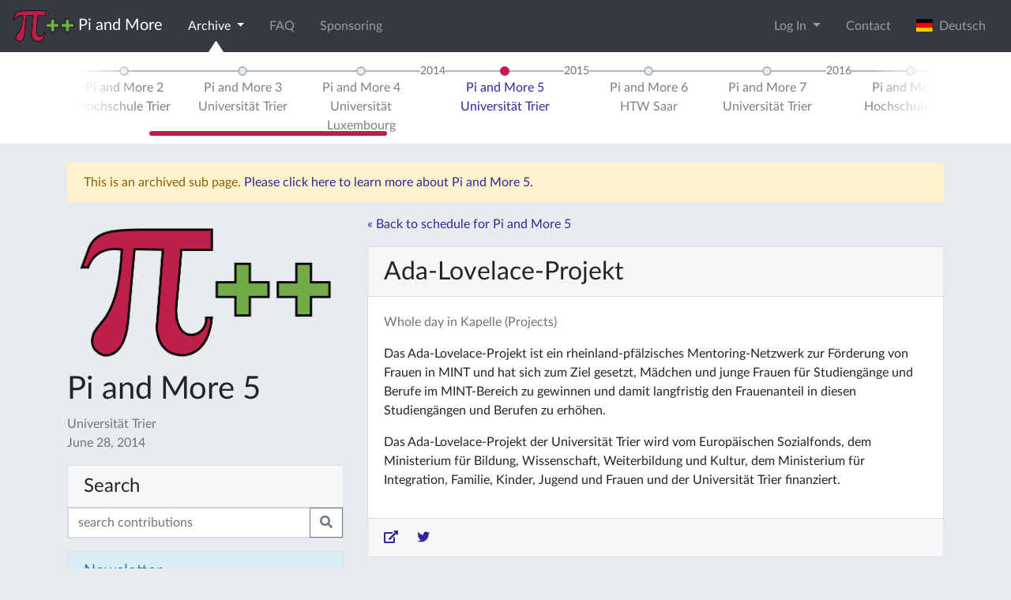

--- FILE ---
content_type: text/html; charset=utf-8
request_url: https://www.piandmore.de/en/conference/pam5/schedule/event/2656
body_size: 5840
content:





<!DOCTYPE html>
<html lang="en">
    <head>
        <meta http-equiv="Content-Type" content="text/html; charset=UTF-8" />
        <meta name="theme-color" content="#bd1f48">
        <link rel="icon" sizes="192x192" href="/static/images/website-logo.png">
        
        <meta name="viewport" content="width=device-width, initial-scale=1.0">

	<!-- Meta Data -->
	<meta name="description" content="Der erste und größte deutsche Raspberry Jam! Bei Pi and More treffen sich Einsteiger und Experten in lockerer Atmosphäre zu Vorträgen, Workshops und Projekten rund um den Raspberry Pi und andere kleine Computer. " />
	<meta name="keywords" content="raspberry pi treffen, trier, rheinland-pfalz, raspberry jam deutschland, embedded systems, internet of things, banana pi, arduino, beaglebone" />

	<!-- Other Languages -->
	
	
	<link rel="alternate" href="/de/conference/pam5/schedule/event/2656" hreflang="de" />
	
	
	
	

	<!-- Open Graph Meta Data -->
	<meta property="og:site_name" content="Pi and More">
	<meta property="og:title" content="Pi and More">
	<meta property="og:image" content="/static/images/piandmore.png">
	<meta property="og:url" content="https://piandmore.de/en/conference/pam5/schedule/event/2656">
	<meta property="og:type" content="website" />
	
        <!-- jQuery and js -->
	<script src="/static/jquery/jquery-3.3.1.min.js" integrity="sha256-FgpCb/KJQlLNfOu91ta32o/NMZxltwRo8QtmkMRdAu8=" crossorigin="anonymous"></script>
        <script src="/static/jquery.countdown.min.js"></script>
	<link rel="stylesheet" href="/static/CACHE/css/90c131377961.css" type="text/css" />
	<script type="text/javascript" src="/static/CACHE/js/a837c607fb55.js"></script>
	
        <!-- Bootstrap -->
	<link rel="stylesheet" href="/static/CACHE/css/5d401611bd6d.css" type="text/css" />
	<script type="text/javascript" src="/static/CACHE/js/9bc055db2eaa.js"></script>
        
        <!-- Fontawesome -->
        <link rel="stylesheet" href="/static/fontawesome/css/all.css">

        <!-- Font: Lato -->
        <link href="/static/Lato2OFLWeb/Lato/latofonts.css" rel='stylesheet' type='text/css' crossorigin="anonymous">

	

	<script type="text/javascript" src="/static/CACHE/js/1d8335382866.js"></script>
	
        
<script type="text/javascript" src="/static/CACHE/js/d5239d87f8c3.js"></script>
<link rel="stylesheet" href="/static/CACHE/css/df254ecc1102.css" type="text/css" />

	
        <title>Pi and More</title>
    </head>
    
    <body>
        
        
        <!-- Piwik JS -->
        <script type="text/javascript">
         var _paq = _paq || [];
         _paq.push(["setCookieDomain", "*.piandmore.de"]);
         _paq.push(['trackPageView']);
         _paq.push(['enableLinkTracking']);
         (function() {
             var u="//piwik.gtrs.de/";
             _paq.push(['setTrackerUrl', u+'piwik.php']);
             _paq.push(['setSiteId', 6]);
             var d=document, g=d.createElement('script'), s=d.getElementsByTagName('script')[0];
             g.type='text/javascript'; g.async=true; g.defer=true; g.src=u+'piwik.js'; s.parentNode.insertBefore(g,s);
         })();
        </script>
        <!-- End Piwik -->
        

        







<nav id="topnav" class="navbar navbar-dark bg-dark navbar-expand-md has-subnav" role="navigation">
    <a class="navbar-brand" href="/en/"><img src="/static/images/piandmore.png" alt="Pi and More" style="height: 40px" > <span class="navbar-brand-text">Pi and More</span></a>
    
    <button class="navbar-toggler" type="button" data-toggle="collapse" data-target="#navbarSupportedContent" aria-controls="navbarSupportedContent" aria-expanded="false" aria-label="Toggle navigation">
        <span class="navbar-toggler-icon"></span>
    </button>

    <div class="collapse navbar-collapse" id="navbarSupportedContent">
        <ul class="navbar-nav mr-auto"> 
	    
	    
	    

	    <li class="nav-item dropdown  active">
              <a class="nav-link dropdown-toggle" data-toggle="dropdown" href="#" role="button" aria-haspopup="true" aria-expanded="false">
                Archive <span class="caret"></span>
              </a>
              <ul class="dropdown-menu">
                <li>
                  <a class="dropdown-item active" href="/en/archive/">Events</a>
                </li>
                <li>
                  <a class="dropdown-item " href="/en/people/">People</a>
                </li>
                <li>
                  <a class="dropdown-item " href="/en/contributions/">Contributions</a>
                </li>
              </ul>
	    </li>
	    
	    <li class="nav-item ">
	        <a class="nav-link" href="/en/faq/">FAQ</a>
	    </li>
	    
	    <li class="nav-item ">
	        <a class="nav-link" href="/en/sponsoring/">Sponsoring</a>
	    </li>
	    
	</ul>
	<ul class="navbar-nav ml-auto">
	    
	    <li class="nav-item dropdown">
		<a class="nav-link dropdown-toggle" href="#" role="button" data-toggle="dropdown" aria-haspopup="true" aria-expanded="false">
		    Log In
		</a>
		<div class="dropdown-menu dropdown-menu-right dropdown-login-form">
                    
		    
		    <form class="px-4 py-3" action="/en/accounts/login/" method="post">
			<input type='hidden' name='csrfmiddlewaretoken' value='GxbpCZT9LpMXh5r21PZpHDg3NGWf71DtEAUy98gWwWRo5EVPyo69vEQlgjtfrLFJ' />
			<input type="hidden" name="next" value="/en/conference/pam5/schedule/event/2656" />
			<div class="form-group"><label for="id_username">Email address</label><input type="text" name="username" autofocus maxlength="254" class="form-control" placeholder="Email address" title="" required id="id_username" /></div>
<div class="form-group"><label for="id_password">Password</label><input type="password" name="password" class="form-control" placeholder="Password" title="" required id="id_password" /></div>
			<button type="submit" class="btn btn-primary">login</button>
		    </form>
		    <div class="dropdown-divider"></div>
                    <a class="dropdown-item" href="#">TODO Register as a visitor</a>
		    <div class="dropdown-divider"></div>
                    <a class="dropdown-item" href="/en/accounts/register/?next=/en/conference/pam5/schedule/event/2656">Register as a contributor or volunteer</a>
		    <div class="dropdown-divider"></div>
		    <a class="dropdown-item" href="/en/accounts/reset-password/?next=/en/conference/pam5/schedule/event/2656">Forgot password?</a>
		</div>
	    </li>
	    
	    
	    <li class="nav-item">
		<a class="nav-link" href="/en/contact/" data-toggle="modal" data-target="#contact">Contact</a>
	    </li>
	    
	    
	    
	    <li class="nav-item">

		<form class="form-inline" method="post" action="/lang/">
		    <input type='hidden' name='csrfmiddlewaretoken' value='GxbpCZT9LpMXh5r21PZpHDg3NGWf71DtEAUy98gWwWRo5EVPyo69vEQlgjtfrLFJ' />
		    <input type="hidden" name="language" value="de" />
		    <input type="hidden" name="next" value="/de/conference/pam5/schedule/event/2656" />
		    <button type="submit" class="btn btn-link nav-link" style="border:0;">
			
		        <img style="margin-top:-3px;" src="/static//images/de.svg" alt="" height="16">&nbsp;&nbsp;Deutsch
		    </button>
		</form>
	    </li>
	    
	    
	    
	    
	</ul>
    </div>
</nav>


<nav id="subnav" class="navbar navbar-light bg-white navbar-expand-md mb-4" role="navigation">
    <div class="container">
	<div class="col-md-12">
            

<div id="archive-timeline-wrapper" class="timeline-wrapper">
<ol class="timeline timeline-nojs">
    <li class="timeline-element timeline-end"></li>
    
    
    <li class="timeline-element timeline-divider"><div>2012</div></li>
    
    <li class="timeline-element timeline-content"><a href="/en/conference/pam1/" class="timeline-link "><div>Pi and More 1<br>Universität Trier</div></a></li>
    
    
    <li class="timeline-element timeline-divider"><div>2013</div></li>
    
    <li class="timeline-element timeline-content"><a href="/en/conference/pam2/" class="timeline-link "><div>Pi and More 2<br>Hochschule Trier</div></a></li>
    
    
    <li class="timeline-element timeline-content"><a href="/en/conference/pam3/" class="timeline-link "><div>Pi and More 3<br>Universität Trier</div></a></li>
    
    
    <li class="timeline-element timeline-content"><a href="/en/conference/pam4/" class="timeline-link "><div>Pi and More 4<br>Universität Luxembourg</div></a></li>
    
    
    <li class="timeline-element timeline-divider"><div>2014</div></li>
    
    <li class="timeline-element timeline-content"><a href="/en/conference/pam5/" class="timeline-link selected"><div>Pi and More 5<br>Universität Trier</div></a></li>
    
    
    <li class="timeline-element timeline-divider"><div>2015</div></li>
    
    <li class="timeline-element timeline-content"><a href="/en/conference/pam6/" class="timeline-link "><div>Pi and More 6<br>HTW Saar</div></a></li>
    
    
    <li class="timeline-element timeline-content"><a href="/en/conference/pam7/" class="timeline-link "><div>Pi and More 7<br>Universität Trier</div></a></li>
    
    
    <li class="timeline-element timeline-divider"><div>2016</div></li>
    
    <li class="timeline-element timeline-content"><a href="/en/conference/pam8/" class="timeline-link "><div>Pi and More 8<br>Hochschule Trier</div></a></li>
    
    
    <li class="timeline-element timeline-content"><a href="/en/conference/pam9/" class="timeline-link "><div>Pi and More 9<br>Universität Trier</div></a></li>
    
    
    <li class="timeline-element timeline-divider"><div>2017</div></li>
    
    <li class="timeline-element timeline-content"><a href="/en/conference/pam9-5/" class="timeline-link "><div>Pi and More 9½<br>Hochschule Niederrhein</div></a></li>
    
    
    <li class="timeline-element timeline-content"><a href="/en/conference/pam10/" class="timeline-link "><div>Pi and More 10<br>Universität Trier</div></a></li>
    
    
    <li class="timeline-element timeline-divider"><div>2018</div></li>
    
    <li class="timeline-element timeline-content"><a href="/en/conference/pam10-5/" class="timeline-link "><div>Pi and More 10½<br>Universität Stuttgart</div></a></li>
    
    
    <li class="timeline-element timeline-content"><a href="/en/conference/pam11/" class="timeline-link "><div>Pi and More 11<br>Universität Trier</div></a></li>
    
    
    <li class="timeline-element timeline-divider"><div>2019</div></li>
    
    <li class="timeline-element timeline-content"><a href="/en/conference/pam11-5/" class="timeline-link "><div>Pi and More 11½<br>Hochschule Niederrhein</div></a></li>
    
    
    <li class="timeline-element timeline-content"><a href="/en/conference/par19/" class="timeline-link "><div>Pi and Radio 2019<br>UKW-Tagung Weinheim</div></a></li>
    
    
    <li class="timeline-element timeline-content"><a href="/en/conference/pam12/" class="timeline-link "><div>Pi and More 12<br>Universität Trier</div></a></li>
    
    
    <li class="timeline-element timeline-divider"><div>2020</div></li>
    
    <li class="timeline-element timeline-content"><a href="/en/conference/pam12-5/" class="timeline-link "><div>Pi and More 12½<br>Universität Stuttgart</div></a></li>
    
    
    <li class="timeline-element timeline-divider"><div>2021</div></li>
    
    <li class="timeline-element timeline-content"><a href="/en/conference/pam12-25/" class="timeline-link "><div>Pi and More 12¼<br>Online</div></a></li>
    
    
    <li class="timeline-element timeline-content"><a href="/en/conference/pi-and-radio-2021/" class="timeline-link "><div>Pi and Radio 2021<br>Online</div></a></li>
    
    
    <li class="timeline-element timeline-divider"><div>2022</div></li>
    
    <li class="timeline-element timeline-content"><a href="/en/conference/par22/" class="timeline-link "><div>Pi and Radio 2022<br>UKW-Tagung Weinheim</div></a></li>
    
    
    <li class="timeline-element timeline-divider"><div>2023</div></li>
    
    <li class="timeline-element timeline-content"><a href="/en/conference/pam13/" class="timeline-link "><div>Pi and More 13<br>Hochschule Trier</div></a></li>
    
    
    <li class="timeline-element timeline-content"><a href="/en/conference/par23/" class="timeline-link "><div>Pi and Radio 2023<br>UKW-Tagung Weinheim</div></a></li>
    
    <li class="timeline-element timeline-end"></li>
</ol>
</div>

<script>
 $(document).ready(function() {
     
     var archiveTimelineScroll = new IScroll('#archive-timeline-wrapper', {
	 scrollbars: 'custom',
	 scrollX: true,
	 scrollY: false,
         mouseWheel: true,
	 click: true,
	 interactiveScrollbars: true,
	 disablePointer: true,
	 disableTouch: false,
	 disableMouse: false,
     });
     archiveTimelineScroll.scrollToElement('.selected', 100, true);

     // do we need this?
     document.addEventListener('touchmove', function (e) { e.preventDefault(); }, false);

 });
 
</script>
<noscript>
    <style>
     .timeline {
	 overflow-x: scroll;
	 position: relative !important;
	 }
    </style>
</noscript>

	</div>
    </div>
</nav>


<div id="contact" class="modal fade" tabindex="-1" role="dialog" aria-hidden="true" >
    <div class="modal-dialog" role="document">
        <div class="modal-content">
            <div class="modal-header">
                <h5 class="modal-title" id="contactDialogLabel">Contact</h5>
                <button type="button" class="close" data-dismiss="modal" aria-label="Close">
                    <span aria-hidden="true">&times;</span>
                </button>
            </div>
            <div class="modal-body">
		
<p>To contact us, write an email to <a href="mailto:kontakt@cmd-ev.de">kontakt@cmd-ev.de</a> or use the contact form below. You can also contact us on twitter: <a href="https://twitter.com/PiAndMore">@PiAndMore</a></p>

<form method="post" id="contact-form">
    <input type='hidden' name='csrfmiddlewaretoken' value='GxbpCZT9LpMXh5r21PZpHDg3NGWf71DtEAUy98gWwWRo5EVPyo69vEQlgjtfrLFJ' />
    <div class="form-group"><label for="id_name">Your name</label><input type="text" name="name" maxlength="100" class="form-control" placeholder="Your name" title="" required id="id_name" /></div>
<div class="form-group"><label for="id_email">Your e-mail address</label><input type="email" name="email" class="form-control" placeholder="Your e-mail address" title="" required id="id_email" /></div>
<div class="form-group"><label for="id_message">Your message</label><textarea name="message" cols="40" rows="10" class="form-control" placeholder="Your message" title="" required id="id_message">
</textarea></div>
<input type="hidden" name="url" value="https://www.piandmore.de/en/conference/pam5/schedule/event/2656" id="id_url" />
<input type="hidden" name="conference_id" value="pam5" id="id_conference_id" />
    
</form>

                
            </div>
            <div class="modal-footer">
                <a href="/en/imprint/">Imprint</a> <button id="contact-submit" type="button" class="btn btn-primary">Submit</button>
                <script>
                 $('#contact-submit').on('click', function() {
                     var data = $('#contact-form').serialize();
                     $.post("/en/contact/", data).done(function() {
                         alert('Thanks, we will get back to you as soon as possible!');
                         $('#contact-form textarea').val('');
                         $('#contact').modal('hide');
                     }).fail(function(e) {
                         if (e.status == 400) {
                             alert('Please fill all form fields.');
                         } else {
                             alert('Error, cannot send message. Please send an email to kontakt@piandmore.de.');
                         };
                     });
                 });
                </script>
            </div>
        </div>
    </div>

</div>



<div class="container">
    <div class="alert alert-warning col-md-12">
	This is an archived sub page. <a href="/en/conference/pam5/">Please click here to learn more about Pi and More 5.</a>
    </div>
</div>






        
	



<div class="container">
    <div class="row">
	<aside class="col-md-4">
            <div class="container" >
                <img src="/static/images/piandmore.png" alt="Pi and More" style="width: 100%;" class="my-3" >
            </div>
	    
            


<h1>Pi and More 5
    
</h1>
<div class="text-muted mb-3">
    Universität Trier
    <br>
    June 28, 2014
    
</div>



<article class="card mb-3">
    <h4 class="card-header">Search</h4>
    <form method="get" action="/en/contributions/">
        <div class="input-group">
            <input name="search" type="text" class="form-control" placeholder="search contributions" value="">
            <div class="input-group-append">
                <button class="btn btn-outline-secondary" type="submit"><i class="fas fa-search"></i></button>
            </div>
        </div>
    </form>
</article>


	    
            



             
<div class="card mb-3">
    <h5 class="card-header bg-info-light text-info">Newsletter</h5>
    <div class="card-body">

	<p>Just updates about Pi and More, no spam!</p>
	
	

	<form id="newsletter_form" method="post" name="subscribe" action="#">
	    <noscript>
		<p id="newsletter_enable_js_text">To subscribe, please enable JavaScript or send a mail to kontakt@cmd-ev.de.</p>
	    </noscript>
	    
	    <div id="newsletter_form_email" class="input-group">
		<div class="input-group-prepend"><div class="input-group-text">@</div></div>
		<input type="email" class="form-control" name="email" placeholder="email address">
	    </div>
	    <div id="recaptcha" class="d-none g-recaptcha" data-sitekey="6LeIeBYTAAAAAKOAvX3DLHCbylA8hmDqJnkQn-MO" data-size="compact"></div>

	    <input id="newsletter_form_submit" class="btn btn-default" style="margin-top:5px;margin-bottom:15px;width:100%;" type="submit" name="subscribe" value="Subscribe">

	</form>


	<div id="newsletter_form_waiting" class="overlay-item" style="background-color: #ccc;display:none;">
	</div>

	<div id="newsletter_form_success" class="overlay-item bg-success" style="display:none;">
	    <div style="text-align:center; position:absolute; top:50%; left:50%; transform:translate(-50%,-50%);">
		<span class="fas fa-4x fa-check-circle"></span>
		<br>
		Please check your inbox!
	    </div>
	</div>

	<div id="newsletter_form_error" class="overlay-item bg-danger" style="display:none;">
	    <div style="text-align:center; position:absolute; top:50%; left:50%; transform:translate(-50%,-50%);">
		<span class="fas fa-4x fa-exclamation-triangle"></span>
		<br>
		Sorry, an error occurred. Please try again later!
	    </div>
	</div>

	<iframe src="about:blank" name="newsletter_subscribe_iframe" width="300" height="300" style="display:none;">
	</iframe>

	<script src="https://www.google.com/recaptcha/api.js"></script>
	<script>
	 $('#newsletter_form_email :input').keyup(function() {
	     $('#recaptcha').removeClass('d-none');
	 });		


	 $('#newsletter_form').submit(function() {
	     if($('#newsletter_form_email :input').val().indexOf('@') < 0) {
		 return false;
	     }
	     // $('#newsletter_form :input').prop('disabled',true);
	     $('#newsletter_form_waiting').spin();
	     $('#newsletter_form_waiting').fadeIn(500); 
	     $.post("https://lists.cmd-ev.de/newsletter-subscribe.php", $('#newsletter_form').serialize())
	      .done(function() {
		  $('#newsletter_form_waiting').fadeOut(500);
		  $('#newsletter_form_success').fadeIn(500);
	      })
	      .fail(function() {
		  $('#newsletter_form_waiting').fadeOut(500);
		  $('#newsletter_form_error').fadeIn(500);
	      });
	     
	     return false;
	 });


	</script>





	
	<p>All news also on <a href="https://twitter.com/PiAndMore" target="_blank"><span class="fab fa-lg fa-twitter"></span></a> and <a href="https://facebook.com/PiAndMore" target="_blank"><span class="fab fa-lg fa-facebook-f"></span></a>.</p>
	
	




    </div>
</div>

	    
	    
	</aside>
	<div class="col-md-8">
	    
<!-- Main Article -->
<p><a href="/en/conference/pam5/">&laquo; Back to schedule for Pi and More 5</a></p>
<div class="mt-3">
  

<article class="card event" id="event-2656">
    <h2 class="card-header">Ada-Lovelace-Projekt
      
	
    </h2>
    <div class="card-body">
	
	<p class="card-text text-muted">
	    
	    Whole day in Kapelle (Projects)
	    
	</p>
	<div class="card-text">
	    <p>Das Ada-Lovelace-Projekt ist ein rheinland-pfälzisches Mentoring-Netzwerk zur Förderung von Frauen in MINT und hat sich zum Ziel gesetzt, Mädchen und junge Frauen für Studiengänge und Berufe im MINT-Bereich zu gewinnen und damit langfristig den Frauenanteil in diesen Studiengängen und Berufen zu erhöhen.</p>

<p>Das Ada-Lovelace-Projekt der Universität Trier wird vom Europäischen Sozialfonds, dem Ministerium für Bildung, Wissenschaft, Weiterbildung und Kultur, dem Ministerium für Integration, Familie, Kinder, Jugend und Frauen und der Universität Trier finanziert.</p>


	    
            
	    
	    

	</div>
    </div>
    <div class="card-footer">
      <a class="card-link" href="/en/conference/pam5/schedule/event/2656" title="Permanent Link"><i class="fas fa-external-link-alt"></i></a>
      <a class="card-link" href="https://twitter.com/intent/tweet?text=Ada-Lovelace-Projekt&via=piandmore&url=/en/conference/pam5/schedule/event/2656" title="Share on Twitter"><i class="fab fa-twitter"></i></a>
    </div>
</article>


</div>

	</div>
    </div>
</div>


	<nav id="footnav" class="navbar navbar-expand navbar-dark">
	    <ul class="navbar-nav mr-auto">
		
		<li class="nav-item ">
	            <a class="nav-link" href="/en/privacy/">Privacy Policy</a>
		</li>
		
		<li class="nav-item ">
	            <a class="nav-link" href="/en/imprint/">Imprint</a>
		</li>
		
	    </ul>
	    <span class="navbar-text ml-auto">
	            <a class="ml-2" href="/en/news/feed/"><span class="fas fa-lg fa-rss-square"></span></a>
		    <a class="ml-2" href="https://github.com/PiAndMore"><span class="fab fa-lg fa-github"></span></a>
		    <a class="ml-2" href="https://www.youtube.com/user/PiAndMore"><span class="fab fa-lg fa-youtube"></span></a>
		    <a class="ml-2" href="https://twitter.com/PiAndMore"><span class="fab fa-lg fa-twitter-square"></span></a>
		    <a class="ml-2" href="https://facebook.com/PiAndMore"><span class="fab fa-lg fa-facebook-square"></span></a>
	    </span>
	</nav>
        
<script>
 $(document).on('click', '[data-toggle="lightbox"]', function(event) {
     event.preventDefault();
     $(this).ekkoLightbox({
     });
 });
</script>

    <script defer src="https://static.cloudflareinsights.com/beacon.min.js/vcd15cbe7772f49c399c6a5babf22c1241717689176015" integrity="sha512-ZpsOmlRQV6y907TI0dKBHq9Md29nnaEIPlkf84rnaERnq6zvWvPUqr2ft8M1aS28oN72PdrCzSjY4U6VaAw1EQ==" data-cf-beacon='{"version":"2024.11.0","token":"7033f04e1cda4ab2b472239f820425cd","r":1,"server_timing":{"name":{"cfCacheStatus":true,"cfEdge":true,"cfExtPri":true,"cfL4":true,"cfOrigin":true,"cfSpeedBrain":true},"location_startswith":null}}' crossorigin="anonymous"></script>
</body>
</html>


--- FILE ---
content_type: text/html; charset=utf-8
request_url: https://www.google.com/recaptcha/api2/anchor?ar=1&k=6LeIeBYTAAAAAKOAvX3DLHCbylA8hmDqJnkQn-MO&co=aHR0cHM6Ly93d3cucGlhbmRtb3JlLmRlOjQ0Mw..&hl=en&v=PoyoqOPhxBO7pBk68S4YbpHZ&size=compact&anchor-ms=20000&execute-ms=30000&cb=vf4ycpn0e0ui
body_size: 49304
content:
<!DOCTYPE HTML><html dir="ltr" lang="en"><head><meta http-equiv="Content-Type" content="text/html; charset=UTF-8">
<meta http-equiv="X-UA-Compatible" content="IE=edge">
<title>reCAPTCHA</title>
<style type="text/css">
/* cyrillic-ext */
@font-face {
  font-family: 'Roboto';
  font-style: normal;
  font-weight: 400;
  font-stretch: 100%;
  src: url(//fonts.gstatic.com/s/roboto/v48/KFO7CnqEu92Fr1ME7kSn66aGLdTylUAMa3GUBHMdazTgWw.woff2) format('woff2');
  unicode-range: U+0460-052F, U+1C80-1C8A, U+20B4, U+2DE0-2DFF, U+A640-A69F, U+FE2E-FE2F;
}
/* cyrillic */
@font-face {
  font-family: 'Roboto';
  font-style: normal;
  font-weight: 400;
  font-stretch: 100%;
  src: url(//fonts.gstatic.com/s/roboto/v48/KFO7CnqEu92Fr1ME7kSn66aGLdTylUAMa3iUBHMdazTgWw.woff2) format('woff2');
  unicode-range: U+0301, U+0400-045F, U+0490-0491, U+04B0-04B1, U+2116;
}
/* greek-ext */
@font-face {
  font-family: 'Roboto';
  font-style: normal;
  font-weight: 400;
  font-stretch: 100%;
  src: url(//fonts.gstatic.com/s/roboto/v48/KFO7CnqEu92Fr1ME7kSn66aGLdTylUAMa3CUBHMdazTgWw.woff2) format('woff2');
  unicode-range: U+1F00-1FFF;
}
/* greek */
@font-face {
  font-family: 'Roboto';
  font-style: normal;
  font-weight: 400;
  font-stretch: 100%;
  src: url(//fonts.gstatic.com/s/roboto/v48/KFO7CnqEu92Fr1ME7kSn66aGLdTylUAMa3-UBHMdazTgWw.woff2) format('woff2');
  unicode-range: U+0370-0377, U+037A-037F, U+0384-038A, U+038C, U+038E-03A1, U+03A3-03FF;
}
/* math */
@font-face {
  font-family: 'Roboto';
  font-style: normal;
  font-weight: 400;
  font-stretch: 100%;
  src: url(//fonts.gstatic.com/s/roboto/v48/KFO7CnqEu92Fr1ME7kSn66aGLdTylUAMawCUBHMdazTgWw.woff2) format('woff2');
  unicode-range: U+0302-0303, U+0305, U+0307-0308, U+0310, U+0312, U+0315, U+031A, U+0326-0327, U+032C, U+032F-0330, U+0332-0333, U+0338, U+033A, U+0346, U+034D, U+0391-03A1, U+03A3-03A9, U+03B1-03C9, U+03D1, U+03D5-03D6, U+03F0-03F1, U+03F4-03F5, U+2016-2017, U+2034-2038, U+203C, U+2040, U+2043, U+2047, U+2050, U+2057, U+205F, U+2070-2071, U+2074-208E, U+2090-209C, U+20D0-20DC, U+20E1, U+20E5-20EF, U+2100-2112, U+2114-2115, U+2117-2121, U+2123-214F, U+2190, U+2192, U+2194-21AE, U+21B0-21E5, U+21F1-21F2, U+21F4-2211, U+2213-2214, U+2216-22FF, U+2308-230B, U+2310, U+2319, U+231C-2321, U+2336-237A, U+237C, U+2395, U+239B-23B7, U+23D0, U+23DC-23E1, U+2474-2475, U+25AF, U+25B3, U+25B7, U+25BD, U+25C1, U+25CA, U+25CC, U+25FB, U+266D-266F, U+27C0-27FF, U+2900-2AFF, U+2B0E-2B11, U+2B30-2B4C, U+2BFE, U+3030, U+FF5B, U+FF5D, U+1D400-1D7FF, U+1EE00-1EEFF;
}
/* symbols */
@font-face {
  font-family: 'Roboto';
  font-style: normal;
  font-weight: 400;
  font-stretch: 100%;
  src: url(//fonts.gstatic.com/s/roboto/v48/KFO7CnqEu92Fr1ME7kSn66aGLdTylUAMaxKUBHMdazTgWw.woff2) format('woff2');
  unicode-range: U+0001-000C, U+000E-001F, U+007F-009F, U+20DD-20E0, U+20E2-20E4, U+2150-218F, U+2190, U+2192, U+2194-2199, U+21AF, U+21E6-21F0, U+21F3, U+2218-2219, U+2299, U+22C4-22C6, U+2300-243F, U+2440-244A, U+2460-24FF, U+25A0-27BF, U+2800-28FF, U+2921-2922, U+2981, U+29BF, U+29EB, U+2B00-2BFF, U+4DC0-4DFF, U+FFF9-FFFB, U+10140-1018E, U+10190-1019C, U+101A0, U+101D0-101FD, U+102E0-102FB, U+10E60-10E7E, U+1D2C0-1D2D3, U+1D2E0-1D37F, U+1F000-1F0FF, U+1F100-1F1AD, U+1F1E6-1F1FF, U+1F30D-1F30F, U+1F315, U+1F31C, U+1F31E, U+1F320-1F32C, U+1F336, U+1F378, U+1F37D, U+1F382, U+1F393-1F39F, U+1F3A7-1F3A8, U+1F3AC-1F3AF, U+1F3C2, U+1F3C4-1F3C6, U+1F3CA-1F3CE, U+1F3D4-1F3E0, U+1F3ED, U+1F3F1-1F3F3, U+1F3F5-1F3F7, U+1F408, U+1F415, U+1F41F, U+1F426, U+1F43F, U+1F441-1F442, U+1F444, U+1F446-1F449, U+1F44C-1F44E, U+1F453, U+1F46A, U+1F47D, U+1F4A3, U+1F4B0, U+1F4B3, U+1F4B9, U+1F4BB, U+1F4BF, U+1F4C8-1F4CB, U+1F4D6, U+1F4DA, U+1F4DF, U+1F4E3-1F4E6, U+1F4EA-1F4ED, U+1F4F7, U+1F4F9-1F4FB, U+1F4FD-1F4FE, U+1F503, U+1F507-1F50B, U+1F50D, U+1F512-1F513, U+1F53E-1F54A, U+1F54F-1F5FA, U+1F610, U+1F650-1F67F, U+1F687, U+1F68D, U+1F691, U+1F694, U+1F698, U+1F6AD, U+1F6B2, U+1F6B9-1F6BA, U+1F6BC, U+1F6C6-1F6CF, U+1F6D3-1F6D7, U+1F6E0-1F6EA, U+1F6F0-1F6F3, U+1F6F7-1F6FC, U+1F700-1F7FF, U+1F800-1F80B, U+1F810-1F847, U+1F850-1F859, U+1F860-1F887, U+1F890-1F8AD, U+1F8B0-1F8BB, U+1F8C0-1F8C1, U+1F900-1F90B, U+1F93B, U+1F946, U+1F984, U+1F996, U+1F9E9, U+1FA00-1FA6F, U+1FA70-1FA7C, U+1FA80-1FA89, U+1FA8F-1FAC6, U+1FACE-1FADC, U+1FADF-1FAE9, U+1FAF0-1FAF8, U+1FB00-1FBFF;
}
/* vietnamese */
@font-face {
  font-family: 'Roboto';
  font-style: normal;
  font-weight: 400;
  font-stretch: 100%;
  src: url(//fonts.gstatic.com/s/roboto/v48/KFO7CnqEu92Fr1ME7kSn66aGLdTylUAMa3OUBHMdazTgWw.woff2) format('woff2');
  unicode-range: U+0102-0103, U+0110-0111, U+0128-0129, U+0168-0169, U+01A0-01A1, U+01AF-01B0, U+0300-0301, U+0303-0304, U+0308-0309, U+0323, U+0329, U+1EA0-1EF9, U+20AB;
}
/* latin-ext */
@font-face {
  font-family: 'Roboto';
  font-style: normal;
  font-weight: 400;
  font-stretch: 100%;
  src: url(//fonts.gstatic.com/s/roboto/v48/KFO7CnqEu92Fr1ME7kSn66aGLdTylUAMa3KUBHMdazTgWw.woff2) format('woff2');
  unicode-range: U+0100-02BA, U+02BD-02C5, U+02C7-02CC, U+02CE-02D7, U+02DD-02FF, U+0304, U+0308, U+0329, U+1D00-1DBF, U+1E00-1E9F, U+1EF2-1EFF, U+2020, U+20A0-20AB, U+20AD-20C0, U+2113, U+2C60-2C7F, U+A720-A7FF;
}
/* latin */
@font-face {
  font-family: 'Roboto';
  font-style: normal;
  font-weight: 400;
  font-stretch: 100%;
  src: url(//fonts.gstatic.com/s/roboto/v48/KFO7CnqEu92Fr1ME7kSn66aGLdTylUAMa3yUBHMdazQ.woff2) format('woff2');
  unicode-range: U+0000-00FF, U+0131, U+0152-0153, U+02BB-02BC, U+02C6, U+02DA, U+02DC, U+0304, U+0308, U+0329, U+2000-206F, U+20AC, U+2122, U+2191, U+2193, U+2212, U+2215, U+FEFF, U+FFFD;
}
/* cyrillic-ext */
@font-face {
  font-family: 'Roboto';
  font-style: normal;
  font-weight: 500;
  font-stretch: 100%;
  src: url(//fonts.gstatic.com/s/roboto/v48/KFO7CnqEu92Fr1ME7kSn66aGLdTylUAMa3GUBHMdazTgWw.woff2) format('woff2');
  unicode-range: U+0460-052F, U+1C80-1C8A, U+20B4, U+2DE0-2DFF, U+A640-A69F, U+FE2E-FE2F;
}
/* cyrillic */
@font-face {
  font-family: 'Roboto';
  font-style: normal;
  font-weight: 500;
  font-stretch: 100%;
  src: url(//fonts.gstatic.com/s/roboto/v48/KFO7CnqEu92Fr1ME7kSn66aGLdTylUAMa3iUBHMdazTgWw.woff2) format('woff2');
  unicode-range: U+0301, U+0400-045F, U+0490-0491, U+04B0-04B1, U+2116;
}
/* greek-ext */
@font-face {
  font-family: 'Roboto';
  font-style: normal;
  font-weight: 500;
  font-stretch: 100%;
  src: url(//fonts.gstatic.com/s/roboto/v48/KFO7CnqEu92Fr1ME7kSn66aGLdTylUAMa3CUBHMdazTgWw.woff2) format('woff2');
  unicode-range: U+1F00-1FFF;
}
/* greek */
@font-face {
  font-family: 'Roboto';
  font-style: normal;
  font-weight: 500;
  font-stretch: 100%;
  src: url(//fonts.gstatic.com/s/roboto/v48/KFO7CnqEu92Fr1ME7kSn66aGLdTylUAMa3-UBHMdazTgWw.woff2) format('woff2');
  unicode-range: U+0370-0377, U+037A-037F, U+0384-038A, U+038C, U+038E-03A1, U+03A3-03FF;
}
/* math */
@font-face {
  font-family: 'Roboto';
  font-style: normal;
  font-weight: 500;
  font-stretch: 100%;
  src: url(//fonts.gstatic.com/s/roboto/v48/KFO7CnqEu92Fr1ME7kSn66aGLdTylUAMawCUBHMdazTgWw.woff2) format('woff2');
  unicode-range: U+0302-0303, U+0305, U+0307-0308, U+0310, U+0312, U+0315, U+031A, U+0326-0327, U+032C, U+032F-0330, U+0332-0333, U+0338, U+033A, U+0346, U+034D, U+0391-03A1, U+03A3-03A9, U+03B1-03C9, U+03D1, U+03D5-03D6, U+03F0-03F1, U+03F4-03F5, U+2016-2017, U+2034-2038, U+203C, U+2040, U+2043, U+2047, U+2050, U+2057, U+205F, U+2070-2071, U+2074-208E, U+2090-209C, U+20D0-20DC, U+20E1, U+20E5-20EF, U+2100-2112, U+2114-2115, U+2117-2121, U+2123-214F, U+2190, U+2192, U+2194-21AE, U+21B0-21E5, U+21F1-21F2, U+21F4-2211, U+2213-2214, U+2216-22FF, U+2308-230B, U+2310, U+2319, U+231C-2321, U+2336-237A, U+237C, U+2395, U+239B-23B7, U+23D0, U+23DC-23E1, U+2474-2475, U+25AF, U+25B3, U+25B7, U+25BD, U+25C1, U+25CA, U+25CC, U+25FB, U+266D-266F, U+27C0-27FF, U+2900-2AFF, U+2B0E-2B11, U+2B30-2B4C, U+2BFE, U+3030, U+FF5B, U+FF5D, U+1D400-1D7FF, U+1EE00-1EEFF;
}
/* symbols */
@font-face {
  font-family: 'Roboto';
  font-style: normal;
  font-weight: 500;
  font-stretch: 100%;
  src: url(//fonts.gstatic.com/s/roboto/v48/KFO7CnqEu92Fr1ME7kSn66aGLdTylUAMaxKUBHMdazTgWw.woff2) format('woff2');
  unicode-range: U+0001-000C, U+000E-001F, U+007F-009F, U+20DD-20E0, U+20E2-20E4, U+2150-218F, U+2190, U+2192, U+2194-2199, U+21AF, U+21E6-21F0, U+21F3, U+2218-2219, U+2299, U+22C4-22C6, U+2300-243F, U+2440-244A, U+2460-24FF, U+25A0-27BF, U+2800-28FF, U+2921-2922, U+2981, U+29BF, U+29EB, U+2B00-2BFF, U+4DC0-4DFF, U+FFF9-FFFB, U+10140-1018E, U+10190-1019C, U+101A0, U+101D0-101FD, U+102E0-102FB, U+10E60-10E7E, U+1D2C0-1D2D3, U+1D2E0-1D37F, U+1F000-1F0FF, U+1F100-1F1AD, U+1F1E6-1F1FF, U+1F30D-1F30F, U+1F315, U+1F31C, U+1F31E, U+1F320-1F32C, U+1F336, U+1F378, U+1F37D, U+1F382, U+1F393-1F39F, U+1F3A7-1F3A8, U+1F3AC-1F3AF, U+1F3C2, U+1F3C4-1F3C6, U+1F3CA-1F3CE, U+1F3D4-1F3E0, U+1F3ED, U+1F3F1-1F3F3, U+1F3F5-1F3F7, U+1F408, U+1F415, U+1F41F, U+1F426, U+1F43F, U+1F441-1F442, U+1F444, U+1F446-1F449, U+1F44C-1F44E, U+1F453, U+1F46A, U+1F47D, U+1F4A3, U+1F4B0, U+1F4B3, U+1F4B9, U+1F4BB, U+1F4BF, U+1F4C8-1F4CB, U+1F4D6, U+1F4DA, U+1F4DF, U+1F4E3-1F4E6, U+1F4EA-1F4ED, U+1F4F7, U+1F4F9-1F4FB, U+1F4FD-1F4FE, U+1F503, U+1F507-1F50B, U+1F50D, U+1F512-1F513, U+1F53E-1F54A, U+1F54F-1F5FA, U+1F610, U+1F650-1F67F, U+1F687, U+1F68D, U+1F691, U+1F694, U+1F698, U+1F6AD, U+1F6B2, U+1F6B9-1F6BA, U+1F6BC, U+1F6C6-1F6CF, U+1F6D3-1F6D7, U+1F6E0-1F6EA, U+1F6F0-1F6F3, U+1F6F7-1F6FC, U+1F700-1F7FF, U+1F800-1F80B, U+1F810-1F847, U+1F850-1F859, U+1F860-1F887, U+1F890-1F8AD, U+1F8B0-1F8BB, U+1F8C0-1F8C1, U+1F900-1F90B, U+1F93B, U+1F946, U+1F984, U+1F996, U+1F9E9, U+1FA00-1FA6F, U+1FA70-1FA7C, U+1FA80-1FA89, U+1FA8F-1FAC6, U+1FACE-1FADC, U+1FADF-1FAE9, U+1FAF0-1FAF8, U+1FB00-1FBFF;
}
/* vietnamese */
@font-face {
  font-family: 'Roboto';
  font-style: normal;
  font-weight: 500;
  font-stretch: 100%;
  src: url(//fonts.gstatic.com/s/roboto/v48/KFO7CnqEu92Fr1ME7kSn66aGLdTylUAMa3OUBHMdazTgWw.woff2) format('woff2');
  unicode-range: U+0102-0103, U+0110-0111, U+0128-0129, U+0168-0169, U+01A0-01A1, U+01AF-01B0, U+0300-0301, U+0303-0304, U+0308-0309, U+0323, U+0329, U+1EA0-1EF9, U+20AB;
}
/* latin-ext */
@font-face {
  font-family: 'Roboto';
  font-style: normal;
  font-weight: 500;
  font-stretch: 100%;
  src: url(//fonts.gstatic.com/s/roboto/v48/KFO7CnqEu92Fr1ME7kSn66aGLdTylUAMa3KUBHMdazTgWw.woff2) format('woff2');
  unicode-range: U+0100-02BA, U+02BD-02C5, U+02C7-02CC, U+02CE-02D7, U+02DD-02FF, U+0304, U+0308, U+0329, U+1D00-1DBF, U+1E00-1E9F, U+1EF2-1EFF, U+2020, U+20A0-20AB, U+20AD-20C0, U+2113, U+2C60-2C7F, U+A720-A7FF;
}
/* latin */
@font-face {
  font-family: 'Roboto';
  font-style: normal;
  font-weight: 500;
  font-stretch: 100%;
  src: url(//fonts.gstatic.com/s/roboto/v48/KFO7CnqEu92Fr1ME7kSn66aGLdTylUAMa3yUBHMdazQ.woff2) format('woff2');
  unicode-range: U+0000-00FF, U+0131, U+0152-0153, U+02BB-02BC, U+02C6, U+02DA, U+02DC, U+0304, U+0308, U+0329, U+2000-206F, U+20AC, U+2122, U+2191, U+2193, U+2212, U+2215, U+FEFF, U+FFFD;
}
/* cyrillic-ext */
@font-face {
  font-family: 'Roboto';
  font-style: normal;
  font-weight: 900;
  font-stretch: 100%;
  src: url(//fonts.gstatic.com/s/roboto/v48/KFO7CnqEu92Fr1ME7kSn66aGLdTylUAMa3GUBHMdazTgWw.woff2) format('woff2');
  unicode-range: U+0460-052F, U+1C80-1C8A, U+20B4, U+2DE0-2DFF, U+A640-A69F, U+FE2E-FE2F;
}
/* cyrillic */
@font-face {
  font-family: 'Roboto';
  font-style: normal;
  font-weight: 900;
  font-stretch: 100%;
  src: url(//fonts.gstatic.com/s/roboto/v48/KFO7CnqEu92Fr1ME7kSn66aGLdTylUAMa3iUBHMdazTgWw.woff2) format('woff2');
  unicode-range: U+0301, U+0400-045F, U+0490-0491, U+04B0-04B1, U+2116;
}
/* greek-ext */
@font-face {
  font-family: 'Roboto';
  font-style: normal;
  font-weight: 900;
  font-stretch: 100%;
  src: url(//fonts.gstatic.com/s/roboto/v48/KFO7CnqEu92Fr1ME7kSn66aGLdTylUAMa3CUBHMdazTgWw.woff2) format('woff2');
  unicode-range: U+1F00-1FFF;
}
/* greek */
@font-face {
  font-family: 'Roboto';
  font-style: normal;
  font-weight: 900;
  font-stretch: 100%;
  src: url(//fonts.gstatic.com/s/roboto/v48/KFO7CnqEu92Fr1ME7kSn66aGLdTylUAMa3-UBHMdazTgWw.woff2) format('woff2');
  unicode-range: U+0370-0377, U+037A-037F, U+0384-038A, U+038C, U+038E-03A1, U+03A3-03FF;
}
/* math */
@font-face {
  font-family: 'Roboto';
  font-style: normal;
  font-weight: 900;
  font-stretch: 100%;
  src: url(//fonts.gstatic.com/s/roboto/v48/KFO7CnqEu92Fr1ME7kSn66aGLdTylUAMawCUBHMdazTgWw.woff2) format('woff2');
  unicode-range: U+0302-0303, U+0305, U+0307-0308, U+0310, U+0312, U+0315, U+031A, U+0326-0327, U+032C, U+032F-0330, U+0332-0333, U+0338, U+033A, U+0346, U+034D, U+0391-03A1, U+03A3-03A9, U+03B1-03C9, U+03D1, U+03D5-03D6, U+03F0-03F1, U+03F4-03F5, U+2016-2017, U+2034-2038, U+203C, U+2040, U+2043, U+2047, U+2050, U+2057, U+205F, U+2070-2071, U+2074-208E, U+2090-209C, U+20D0-20DC, U+20E1, U+20E5-20EF, U+2100-2112, U+2114-2115, U+2117-2121, U+2123-214F, U+2190, U+2192, U+2194-21AE, U+21B0-21E5, U+21F1-21F2, U+21F4-2211, U+2213-2214, U+2216-22FF, U+2308-230B, U+2310, U+2319, U+231C-2321, U+2336-237A, U+237C, U+2395, U+239B-23B7, U+23D0, U+23DC-23E1, U+2474-2475, U+25AF, U+25B3, U+25B7, U+25BD, U+25C1, U+25CA, U+25CC, U+25FB, U+266D-266F, U+27C0-27FF, U+2900-2AFF, U+2B0E-2B11, U+2B30-2B4C, U+2BFE, U+3030, U+FF5B, U+FF5D, U+1D400-1D7FF, U+1EE00-1EEFF;
}
/* symbols */
@font-face {
  font-family: 'Roboto';
  font-style: normal;
  font-weight: 900;
  font-stretch: 100%;
  src: url(//fonts.gstatic.com/s/roboto/v48/KFO7CnqEu92Fr1ME7kSn66aGLdTylUAMaxKUBHMdazTgWw.woff2) format('woff2');
  unicode-range: U+0001-000C, U+000E-001F, U+007F-009F, U+20DD-20E0, U+20E2-20E4, U+2150-218F, U+2190, U+2192, U+2194-2199, U+21AF, U+21E6-21F0, U+21F3, U+2218-2219, U+2299, U+22C4-22C6, U+2300-243F, U+2440-244A, U+2460-24FF, U+25A0-27BF, U+2800-28FF, U+2921-2922, U+2981, U+29BF, U+29EB, U+2B00-2BFF, U+4DC0-4DFF, U+FFF9-FFFB, U+10140-1018E, U+10190-1019C, U+101A0, U+101D0-101FD, U+102E0-102FB, U+10E60-10E7E, U+1D2C0-1D2D3, U+1D2E0-1D37F, U+1F000-1F0FF, U+1F100-1F1AD, U+1F1E6-1F1FF, U+1F30D-1F30F, U+1F315, U+1F31C, U+1F31E, U+1F320-1F32C, U+1F336, U+1F378, U+1F37D, U+1F382, U+1F393-1F39F, U+1F3A7-1F3A8, U+1F3AC-1F3AF, U+1F3C2, U+1F3C4-1F3C6, U+1F3CA-1F3CE, U+1F3D4-1F3E0, U+1F3ED, U+1F3F1-1F3F3, U+1F3F5-1F3F7, U+1F408, U+1F415, U+1F41F, U+1F426, U+1F43F, U+1F441-1F442, U+1F444, U+1F446-1F449, U+1F44C-1F44E, U+1F453, U+1F46A, U+1F47D, U+1F4A3, U+1F4B0, U+1F4B3, U+1F4B9, U+1F4BB, U+1F4BF, U+1F4C8-1F4CB, U+1F4D6, U+1F4DA, U+1F4DF, U+1F4E3-1F4E6, U+1F4EA-1F4ED, U+1F4F7, U+1F4F9-1F4FB, U+1F4FD-1F4FE, U+1F503, U+1F507-1F50B, U+1F50D, U+1F512-1F513, U+1F53E-1F54A, U+1F54F-1F5FA, U+1F610, U+1F650-1F67F, U+1F687, U+1F68D, U+1F691, U+1F694, U+1F698, U+1F6AD, U+1F6B2, U+1F6B9-1F6BA, U+1F6BC, U+1F6C6-1F6CF, U+1F6D3-1F6D7, U+1F6E0-1F6EA, U+1F6F0-1F6F3, U+1F6F7-1F6FC, U+1F700-1F7FF, U+1F800-1F80B, U+1F810-1F847, U+1F850-1F859, U+1F860-1F887, U+1F890-1F8AD, U+1F8B0-1F8BB, U+1F8C0-1F8C1, U+1F900-1F90B, U+1F93B, U+1F946, U+1F984, U+1F996, U+1F9E9, U+1FA00-1FA6F, U+1FA70-1FA7C, U+1FA80-1FA89, U+1FA8F-1FAC6, U+1FACE-1FADC, U+1FADF-1FAE9, U+1FAF0-1FAF8, U+1FB00-1FBFF;
}
/* vietnamese */
@font-face {
  font-family: 'Roboto';
  font-style: normal;
  font-weight: 900;
  font-stretch: 100%;
  src: url(//fonts.gstatic.com/s/roboto/v48/KFO7CnqEu92Fr1ME7kSn66aGLdTylUAMa3OUBHMdazTgWw.woff2) format('woff2');
  unicode-range: U+0102-0103, U+0110-0111, U+0128-0129, U+0168-0169, U+01A0-01A1, U+01AF-01B0, U+0300-0301, U+0303-0304, U+0308-0309, U+0323, U+0329, U+1EA0-1EF9, U+20AB;
}
/* latin-ext */
@font-face {
  font-family: 'Roboto';
  font-style: normal;
  font-weight: 900;
  font-stretch: 100%;
  src: url(//fonts.gstatic.com/s/roboto/v48/KFO7CnqEu92Fr1ME7kSn66aGLdTylUAMa3KUBHMdazTgWw.woff2) format('woff2');
  unicode-range: U+0100-02BA, U+02BD-02C5, U+02C7-02CC, U+02CE-02D7, U+02DD-02FF, U+0304, U+0308, U+0329, U+1D00-1DBF, U+1E00-1E9F, U+1EF2-1EFF, U+2020, U+20A0-20AB, U+20AD-20C0, U+2113, U+2C60-2C7F, U+A720-A7FF;
}
/* latin */
@font-face {
  font-family: 'Roboto';
  font-style: normal;
  font-weight: 900;
  font-stretch: 100%;
  src: url(//fonts.gstatic.com/s/roboto/v48/KFO7CnqEu92Fr1ME7kSn66aGLdTylUAMa3yUBHMdazQ.woff2) format('woff2');
  unicode-range: U+0000-00FF, U+0131, U+0152-0153, U+02BB-02BC, U+02C6, U+02DA, U+02DC, U+0304, U+0308, U+0329, U+2000-206F, U+20AC, U+2122, U+2191, U+2193, U+2212, U+2215, U+FEFF, U+FFFD;
}

</style>
<link rel="stylesheet" type="text/css" href="https://www.gstatic.com/recaptcha/releases/PoyoqOPhxBO7pBk68S4YbpHZ/styles__ltr.css">
<script nonce="cpLVcwREjs5q9n_G2Ewrcw" type="text/javascript">window['__recaptcha_api'] = 'https://www.google.com/recaptcha/api2/';</script>
<script type="text/javascript" src="https://www.gstatic.com/recaptcha/releases/PoyoqOPhxBO7pBk68S4YbpHZ/recaptcha__en.js" nonce="cpLVcwREjs5q9n_G2Ewrcw">
      
    </script></head>
<body><div id="rc-anchor-alert" class="rc-anchor-alert"></div>
<input type="hidden" id="recaptcha-token" value="[base64]">
<script type="text/javascript" nonce="cpLVcwREjs5q9n_G2Ewrcw">
      recaptcha.anchor.Main.init("[\x22ainput\x22,[\x22bgdata\x22,\x22\x22,\[base64]/[base64]/MjU1Ong/[base64]/[base64]/[base64]/[base64]/[base64]/[base64]/[base64]/[base64]/[base64]/[base64]/[base64]/[base64]/[base64]/[base64]/[base64]\\u003d\x22,\[base64]\\u003d\x22,\[base64]/CpcKgPMKMJMOEPzZ0wrVgc8OdDn8WwrLDqRLDu2J5wrpRGCDDmsK/O3VvMSfDg8OGwqg1L8KGw6rChsOLw4zDrjcbVlvCgsK8wrLDl2Q/woPDncO5woQnwoXDmMKhwrbCp8KyVT4SwqzChlHDiVAiwqvCjcKzwpY/IMKjw5dcAMKqwrMMDsKvwqDCpcKKZsOkFcKjw6PCnUrDnsK3w6onVMOBKsK/[base64]/Cg8KLG8KZJUHDmcOKV8O9YsKCU1XDhxHCvMOzX382bsOybcKBwrnDkmHDo2U5wp7DlMOXTsO/[base64]/WD/CicKnwoIewop3wqrCkMKiw5rDil9JazBIw7JFG3s/RCPDqcKgwqt4Q0NWc2kxwr3CnHTDk3zDlgjCpj/Do8K9UCoFw67Dnh1Uw4fChcOYAgTDhcOXeMKMwox3SsKIw5BVODzDvm7DnUXDoFpXwohVw6crZsK/[base64]/w43DiEbCmhQ1MGkDA8OrwoxOTMKaw7XCmcKAScKPMMK4woALwrvDgWDCu8KnTn0UBwjDlsKqD8O8wobDlcKSRifCmznComFCw6LCtMOCw6oTw6LCnVvDjVDDtSNieVwyA8KsYMOdGcOLwqU1wqErAybDlzAVw4N/[base64]/CkxzCuMKEw47DksOJFcOSwoDCrMOgwprCqVg5woULK8KMwox4wqYew73DrsODSXjCkxDDgDFswqNUIsO1wr3DssK1bsOrw5XCs8KRw75QTgrDjsKmwqXCpcOdfHvDtVxvw5TDkS4sw47Dln/Cp0FvfVshUcOeOAdVW1fDgXPCv8Oiw7HCiMOYEGrCik/CuBgnUSzCrsKMw7ZHw6FiwrFuwo1IRTDCsVXDnsO2WMOVCsKTZRI2wrHCmFsxw4XCklDCqMOrX8OGSCPCtsOzwpvDvMKuw7gjw6HCgsOowr/[base64]/[base64]/DgcOLwoI5w4gBw70/wp7DiMK7C8OYK8Ohw6pYwpHCiTzCs8OPEF5fZcONPsKaWHBEdW7Dn8OPXMKuwrkNfcKiw7hrw4Rew79pYcKow7nCmMO/wo8dYcKRYcOyMiLDgsKiwpbDg8KUwqDCu31DBsKOwrLCnVsMw6bDncOlJsOmw53CusOBfnFRw7XCgDwXwr7DlMKxY24VUMOkFT3Dt8OFwo/CiypyCcK+M1XDksK7KSclccO4YDRSw6zCvUciw5h1GVLDlMK2wpvDi8ODw6fDosOacsOKw6rCh8KjUMOdw5XCvcKHwpzCq34GP8OJwo7DuMOrw7YsCSEMUsOJw4/DuhV0w4xdwqPDskdbwq3DnkTCusK6w7rDncOvwoPCksKfU8KRPsKBcsOpw5R4wqdmw41kw5PCmsKAw5AEWcO1HkvCt3nCtwvDrsOAwp/CmTPDo8KpUwMtfDfDrWzDvMK2XMOlWFPCl8OjDnIsB8OJa3PCgsKMGMORw4VATWIwwr/[base64]/CpAINK8OrBELDs8KvKnvDkmRme27DtyzDhhnDv8KfwptpwqFXMQ/DuzoSwqLCscKZw7g2ZcK0exbCpj3Dm8Kjw7wedcOvw5NxWcOOwqbCl8KGw5jDlMK/wql5w5MGecOTwq4PwrjChQ5GHcKKw6HCmzlIw6nChsOHASxEw6RiwofCscK1wpNLL8KwwoQxwoTDrsO2KMOaHMO7w7YVXRPCh8KpwoxVKzjCnHPCqwtNw6HDs3lvwrzCp8OFJMK0NzMEw5jDmMKPPA3Di8O4O0PDq2jDtD7DinwmesO/SsKCAMO1w4prw7szwpbDnMKLwoPClBjCqsK+wpQ5w5TDhF/DvhZhGBMEOArCmcKnwqQEWsKjwqhnwrAQwp0EcMK/w47CnMOqS2h7PsOWwo58w4PDk3xCLMOYR2HChsOZaMKiecOow7VMw41EW8ObP8KJLsOHw4fDhMKBwpXChsONDRPDkcOMwoMcwp3Dr3Jdwr0uwqvDiDc7wrnCp09SwoTDucKzNhEkGMOyw5FgLUjDpnvDhsKLwpETwovDvHfDjsKOw5IjeAkFwrchw7/[base64]/[base64]/[base64]/[base64]/NsOTw4PDn1Bjw7fChMOoHHY2w73CnsOQZ3/CpGQkw6t+T8ORecKNw6bChQDCtcKNw7nCgMKVwrAveMKVwo/DqyQcw4PCkMOBWgTCtS4ZJjHCqkDDv8Oow7VKD2XDkTXDuMKZwoIEwoHDnF7DqQkrwq7CjwbCtcONM1wLXEnCmSLDlcOawp7Ct8K/T23CqVHDosOLU8OGw6HCuxlkw6M4FMKsMiVcbcOMw70AwrLCkkoBbsK1JklOwoHDusO/wpzDl8Kuw4TCqMK2wq5xMMKjwoF9wpjDs8KaRWQpw6bCmcOAwp/Cp8OlXsK4w6gTIEtmw5sOwplROGR9w6M4CcK8wqUIVCzDpQFMUHnCm8Klw7HDjsOwwp1wME/DoVXCtjrDksOrITTCmBPCtsK8w5lmwoLDisKuRMK6w7YPO1InwqzDgcK6JwFFDMKHdMONBBHCp8KewoY5IsOaSG0Vw5rCrsKvV8OVw5/CiGHCmEU0ZCUlYljDtcKPwpDCq1IeesOCIsOow7PCqMO/c8O3w7oNGMOUw6YFwocWwoTCusKmU8KfwoTDj8KoWsO0w5/[base64]/[base64]/MEYaYMO4w6vCmSrDkcKkKsOiwrXDm8KPwo0GXBHCpFLCoC8fw6Jdwo3Ds8Kgw4XCkcOsw5fCoihMTMKSUxcpYmbDmWYqwrnCo1DDqm7Cn8OmwoxKw6AGGsK0UcOoZMKaw5NJQw7DkMKEw5d7GcO6HTDDrsKqwqjDkMOKVBrCmjFdM8KDw6jDhAHChy/DmQjCpMKuaMOQw6sme8OYZl4yCMOlw43Cq8K+wqBgeUXDusOVwq7CpkLCnkDDrGMhZMKjR8Odw5PCvsOYw47CqybDqsK4bcKcIn3DiMKLwo14YWzDpx3DqMOOUCBew7t+w6B6w6ZIw5XCm8O6SMOnw7XDusOCVAgxwqYlw6QCYsOVHS8/wpBUwp7Cg8OlVj1zNsOjwr3Cs8OHwoTCjDI/GcOYKcKxWScdVWLCrnozw5/DjcOzwpXCrMKcwpXDm8KWw6slwrTCsQw8wqB/DkNCGsKnw6nDqX/CgAbCinJRw5TDkcOCU0HCrjlVWFfCuEnCnE8Fw5lPw6HDmMOPw6nDtk/DscKDw7LCscOTw55NNMOePsO5DWNyHVQ/asKgw6FVwphawqQCw7Eww7RXwqglw7XDiMOfADVowpBsYyTDtsKyMcK3w5zCr8KSPsO/[base64]/[base64]/[base64]/DjT4Tw4Z9TsKxUX7CniwfdVk7RsKQwoTCuSBqw5zDhsOrwo/[base64]/CiCbChzvDjMOLcnouwqrDpBnDqCTDpsK8cG8sWsK3w5pvAS3DkcKWw7rCjcK2S8OLwplpaFwPEDXCvgnDgcOGSsOALHvCnEAKQsKHwp80w41twr7Do8OiwovCj8OBIcOafUrDm8OmwpHDuF9Nwo9reMKTwqUMAsOVPA3DrUjCogA/IcKDclTDmMK4wpvCixXDhXnCvMKnQjJew4/Ch3/CngXClGNvPMKzG8OtCWzCpMKOw7PDrsKMRyDCp24MKcODGsOxwqkiwq/[base64]/[base64]/X8KBH8KHwp8Qw65ywrfClsOWw7FKwpvDssKewrwmwpbDjhTCsx8iw4YHwp8EwrfDlDIHGMKOw6/[base64]/BizCvcKiTy3CgG8Xwr3CogHCp1fDgSMlwqPDiRbDrAQgI2Zxw4XCry/Cg8OPLQNxY8OIA0TCocOMw6bDq3LCocKiXGVzw4FJwr5FCXXChiPDgsKWw6YHw4jDlzPDjh4kwrXDlVseST0ewpdxwo/DoMOtwrQzw5hZasOrdH0oHgJBYynCu8K2wqc0wo86w4fChsOoN8KbbsKRBXzCqmHDs8OGVw0nCl9yw75IOT3Dl8Kqd8KpwqzDq3bCn8KcwpXDocOcwpPDvzzCgMK5WGPDh8KEw7rDocKfw6/Co8OXJhLDhF7DlMOXwo/[base64]/Dl8KBA2PCiMKSDA7CoWwSScOPwrTDuMKiw5QKMlpUbmjCt8KDw7s+fcO+Gg3Dt8Kla1rCgsO3w6d9S8KHH8KcQMKDI8KxwpxAwpXCvD0FwqRaw4jDrgpIwojCsHw7wo7Dt39nNsO/w6xKw6TDrVTCkG8rwr7ChcOPw6zChsKkw5heHX9aZEbCijgMVcKdSWLDhsKRTxF0Q8OrwqwGAjcBKsOrw5zDnwvCo8OSaMOcUMO5AsK/w5BafyAScwUwMC5Swr7Di2MCFwVww6xtw7Axw4bDjhtzZDxCA2XCgcKnw6haUXw8bcOWwpjDhhPDrMOZTn3CuGBEEmRXwqrDuVcvwrEKPlLCrcO5woHCtzjCqy/DtgUfw4fDo8Kfw54fw7BZYk/[base64]/[base64]/DjSHDq2wkwqrDj8K/bMKxDMKMPx8Dwrc3woZ5KzPDiEpvw7jCh3TDhFBAwojCnS3DpFl/w4XDo3giw48Rw7bDpCbCsiMCw6vCmH51KFtbRHbClBQeEsOeclrCisOhXMOwwqFQFMK/wqjCrsOGw43CmhnDnUUeFGExO2kJw57DjQNablXCs1dKwo7Cn8Khw5t2FsOwwqTDt0YrXMKLHzbDjFrClVk4w4fCmcKhbU5Hw53DkQ7Cv8OSH8KWw5oTwqMkw5cDcsKmNsKKw6/DmMKkPBVxw7HDosKHw6cTasO/w67CsgHCoMO6w4QKw6rDhMK0wqPCpcKOw6bDssKRw6F0w7zDsMOjbkl4bcKjwrnCjsOKw78KNBFrwr9ebGPCvGrDhsOzw5jDvcK9asO4aSvDqSgdwq54w4JmwqnCtSTDtsOTaRzDp2LDmMOjwpTDoDnCkXbCpMO1w7xCOh/DrTETwpZdw61Qw5taAsO/JC9ww73CqcKgw63DqiLCpkLCnEzCiEbCmRV/CMOILwQRI8KTwojDtwEDw73CuiTDo8KzAsKYAQbDn8KIw67DpD3DlT19wo/Djl5SaHdTw7xNNMKoRcOlw4bCoT3ChS7Cl8KDCsK/FQVjbx0Rw7jDoMKbw7XDvExOQxLDlhg5CsOISR15XV3DiAbDrwwTwo4QwqYvQMKRwqhyw60gwph/UMOlDms/NlXCpHTCjjI1VQYTQgDDi8Kow4odw6LDosOiw7EtwoLCmsKWAgFXwoTCmDHCsm5GLMOVLcK3wpvDmcOTwqjCocKgSnjDusKgUknDv2J5dXZGwpFZwrIpw7fCh8KswonClcKvwo9cWTbDmRo5w4nCk8OgbxNMwppQw5diwqXCjcKIw4rDo8O4YDpTwro2wqVafA/CqcK8w6MGwqd9wpI5aB3DnsKCIDU+Cz/CrsK7S8ONwobDtcO2TsKQw7chAsKAwqM/wr7CrsOqWW1ewpA+w59+w6MHw4LDocKSe8Kgwo9xfwvCklUpw7ZNbTEMwpMXw5vDpcK6wr7DscKzwr8PwrAMTwLDmMKWw5TCq2bCosOuMMKLw4DCnsKPccK9E8OMfCjDpcK9aWTDmMOrMMOhaUPCh8OAbcO6w7p+c8Kkw7/Cgl17w6o6TRMywr7DqW/DscO0wqzDoMKtGgBtw5DChsOCwr/[base64]/Y8KEfRTCksKCLDAgA8KJExVDw4pDY8KYTgvDlcOFwqrChBZaWMKMAk89wrhJw5zChMODKcKpX8OOwrhVwpLDgMK4w7bDtWQQC8Odwox/wpLDqHcRw4XCjhzCt8K4woEhwrPDhAjDshlcw5t3fsKuw77ClRDDjcKkwqnDhMOWw7QdAMOxwog6DcKNU8KrbcKZwqPDsA9jw6xXRVoqFUUATyvDrsKeLgXDt8OvQ8Oww7DCoxfDjsKTVjY/C8OEXCNHEsOHGg3DuDlZLcKXw5vCmMK1EnLCt3zDosO3wpHCsMKqWsKpw67CiibCvcK/wrx5wrcSPzbCkRk3wrVVwr9gHhp4wp/Cn8K0DsOXVU/DnHItwoHDncOkw5zDu1hJw6nDjsKbBsK+dRh/Ux7DmVUnT8KXwpPDlGAyOEZdRy3Cu0zCsjArwrM6E0rCpzTDh0dEHMOAw5zCg3PDsMKYT1Jiw4ZjW09Xw73ChcOOw5x+woQ9w44cw73DvyROVHLCihYDf8KYMcKFwpPDmG3CgxjCrQsbcMKVwrNuEz3ClsOqwqHCqjDCscO2w6TDj2FdPD/CnD7Dp8Kowptew5LCt1lDwpnDiHI9w6HDq0scM8K3AcKHMMKFw5Z3w6nDuMO3GGbDjTHDvSzCjGTDnWfDmnjClyLCnsKSAMKrFsKUAMKAcETCu19Awr3CgE51C0suPl7DtUjCgCTCgsOBZ3t1wpRSwrZgw5jDvsOTcUEKw6nCiMK7wr/[base64]/w5pOwoxkfMOnXMKdcMOyCcKQw4APG0fCjm3Dv8K6wq/DhsO7Q8KcwqbDrcKVw6UkL8K/[base64]/w6PCncKDwozCunTDk8Kzwq5qwpcXwphBfsKew5Z4wqLDiQVgAR3DpcOOw5MMRREAw4TCsDDChMKJw6EGw4bDqjvDnAlDcWvDkg/CoX0nLh3Doy3CjMKUwoXCg8KKw7gVR8O/ecOXw43Djj3CglXCnE/DhyPDuWPDscO8wqBQw5M8w4JITB/CjMOqwr3DsMKFw4/CnnTCnsK4w711Zhskw4V6w41Zd17ClcOmw7t3wrQ8MUvDo8KtesOgbkQXwr53PE3CmsKhwq3Di8Opf1/CvC/Cp8O0csKnIMKsw43Ch8OMJkNKwprCl8KVC8K+GzvDu2PCmsORw6AsGG3Djg/[base64]/DvcOsK0PCpMOhMMOxGMORw6zDrTx3NMOqwpLDgsKfMcOswrgjw6TClwx+w78ZcsKfwrfCk8O2csOaRX3ChmISaBlRTiLCg0TCiMK0Pw4cwrvDjX1wwr7DtsKPw7vCoMOqGU7CpiLDog7DtWRJNMOBdx8gwrHCi8OrDcOEEEYPR8Kow7Iaw5/DtcKZd8KpbF/[base64]/[base64]/CksO/w64+w5zDjMOew4nDh8OmVSzDt8OpLMOyAMKGA1vDuBzDqsKyw4XClMKow6BYwrrCp8O/w7/Ck8K8bHhlCcOrwp5Kw5DCpF1XYEDDlQlUUcOaw7/Cr8O9w4E3VMKuK8Occ8K7w5vCoBoQLMOcw47DuW/[base64]/wqdiw7wbwrVBw7gMaHpWPmzCnDw+woplw5Nsw7rDisOvw4TDuCbCg8KUERTDqh3Dt8Kww51MwqcQSzzCvcKxQUYmSXhdUSXDiUM3w7LCkMOqZMKGecKkHBUVw6p4wofDjcOVwqd4LcOiwpBAUcKYw40Ww6NWIS0fw7rCjMOgwpXClMK9csOTw5kQwq/[base64]/Du8O0w4PDh8OrZMOmw53DsMOsw5jCrVZua8KnWAbDlsOxwoclw4rDgcOGO8KuZh3Dmy/[base64]/CkxLCj1zDrsOowrcBwprCtMONSExMZsKtw5DDqlXDhxrCnx/CrsKVDhFDEkQgW1Fuw6YVw5h5wozCqcKUwqlDw7LDmB/Ci1TDlRAZGsOwOEVNCcKgNMKww4nDmsKXc1dww5LDi8KwwrZvw4fDqsKYT0rCrsKnQFrDmU0xwrdXecKsfGgcw7kiw4kywrHDqmzChgtwwr/DhcKZw7hzcsKfwrnDmcKew6nDmVrCtiZSDTTCqcOgaiVpwrkfwrN+w7XDqy96OMKxZmUcQX/DucKFwpbDmHZWwrYKABsqDBo8w5N4CG8dwq0Swqs2V0YcwrPDssOzwqnCjsOdwrU2NMOQwp/Dh8OEHhfCqVLChsO3RsOTXMOuwrXDjcKMCCllQGnCiEomGsONd8K8TT0XaEtNwqxUwqvDlMK0ayNsM8K5wqzDrsO8BMOCwoXDqsKLEmbDiGd8wpU6J14xwpsrwqHCvMKTNcKYDxcxR8OEwokkaAFfYmzDkMOkw5wRw4/DlRnDuxE+WShkwqBowoLDqMK6wqlowonClzbClsOkNMOHw5nDlcOscj7DlT7DoMOAwpwqSA01w44KwqZqw5PCu2DDtAh2JsKDKg58w7bCmSnDg8K0I8K/D8OfIsKQw63ClcKow45vPCdRw6rCtcO2w5/Dn8K5w7ItY8KedcOmw7J7wrPDnF/[base64]/DpcKHw43DsgzCusOvwqN6w7zDgGHDijU/w4RzP8O4QsKhXRPDisKvwocWHcKnejsUSMK1wrpsw5/[base64]/[base64]/[base64]/H8KjKxpiSw/DiDvDksKlw4MmEhzDrjlsEgZISDYDHsK9woHDqsOzCsK1WEE2DWXCo8OuTcOTJMKFw70pfsOtw7ljIsO9wqlyaBQWaHgeVnE7UcO0HlnCrB/[base64]/ClCLDojHDicOPw5IKwrPDsQ5DEz9tw6/[base64]/[base64]/w7/CmMORNcK6w5MIw7kFQ8ORPjvCr8O/WcO6ORzDlScVU0pvYw3DpUh7QizDr8OEFkE+w5gewoAAAnccTMOyw7DCiGHCh8OzQgPCo8O5FlpLwo5EwqM3SMKyVsKiwrw1w5/DqsO4w7JRwrV6wog0HDvDm0/CvsKtKB8qw47DqmvCqsKlwr4pdMOnw4zCv1IrWsK+fGfClsOXDsOJw5gIwqRxwoV/wp43HcOsaRk7wpEww43ClMOLZWcSw7zDo0oIM8Oiw7nDk8KHwq0zX3fDmcKaQcOHQB/DmBvCiF7CjcKvThbDuj3ChHXDlsK4w5DCj3MdLV4ee3EeIcKHO8K7w5bCtDjDqkcywpvCp0dCY0HDsSjCj8OEw7fCpTMVQcOhwr4/w5ZtwqPDk8KMw5wzfsOGLAM7wp1jw6fCjMKFeDVxNSUCw7YHwqMBwoDCpGnCsMOMwowhOsODworChFTCmhLDisKSZjTDnh4hJz/DncK4Bw16OzPDvsObdRlOYcOGw5VGNcOFw7LCqTbDm1Rww6IhHGVhwowzUXzDo1bCtTfDiMOnw4HCsAsPD3bCrnQ1w6fCk8K+bXtIOG7DsjMrLsKtwpjCp0DCpA3CpcOuwr7DpR/Ck0PCvMOKwpDDp8KcZ8OWwolQJUUuXF/CiHHCnEZbw5XDqMOuHwc0MMKBwojDvGHCsTNKwpDCtHcsbMOFXl/CqSrCuMKkA8Ogeh/[base64]/[base64]/[base64]/Dj8OAw4bDkcKUwoIpw5bDgcOXPS/DjE3ClEAjwoUSwrDCnTNCw6/CtDfDkDEbw47ChnkkbMOjwpTDiHnDrwZtw6U6w7DDr8OJw4FhMiBresK8X8K/AsO2wqx7w5LCkcKyw5c/[base64]/Dj8KHwq3Dn8KCw5/DiF7DqknDmMKbQMKqw4XCgMKUK8K/w6rCp1J6wrAOIsKhw4oowpNjwonCjMKfIMKzwpRGwr8pfynDgMOZwpnDkhwvw5TDt8KKFsKSwqoQwpjCnlzDgsKww5HDvcKadAXDmQbDl8Ofw4opwqvDtsO6wocTw68mLVfDnmvCqh3CocOmMsKDw7wJC0vCtMOpwpkKEy/[base64]/[base64]/[base64]/CqATDsDxmAmrCszsXdsK6bcKDeErCvsKXwqHCn2HDkcK0w6NCVi1RwpNYw7nCo3Ffw4PCh1AHRWfDqsKJPClfw59bwrkhw7TCgRZmwo/DkMKjBxcaAVBHw7sew4jDkg09ecO1Uj0vw57CvMOTRsOsGGbCo8O/[base64]/Co3zCtcOZw61nLizDocKLZDZiUsKhw5UhwqQLHyUdwpMLwoEVRzDDi1AZHsONSMKoecOfw5wSw5w0w4jDmn5QE0vDqWVMw4tdFHtbb8Ktw4DDlAUvfH/[base64]/DjhnCgRXCpA9+wqh1KcOtwqPDlcK3w6nDjgTDqSwpFcKpXh0Zw5LDvcKKP8OEw55KwqZJwoDDl2DDkMO+AcOOZkNpwq9nw6MiSVc6wpZ4w6XCtkhpwo4DXMOcwr/DhsO0wopOUcOgUlNuwoAvBcOfw7LDhw7DlDMmLyFtwr0Dwp/Co8Kjw6nDi8KUw6bDncKnKsOzwrDDnEQdIMK4C8K4wp9cw4zDpsOsfELCtsO0aS7DqcOHXsOrViZDw47DkV3CrmTCgMKhw63DssOmaFZbfcOkw4p6GlRywq/CtCArdcOMw6PCk8KtH27DtDN7ZyTCnAHCocKLwqXCmTvCoMKbw4HCo2nCrBzDokIsQsOaH18mE2HDrDlyXVsuwpfCp8OfIHZsdRfCisOkwpI0HQ4CWkPClsO9wp/[base64]/DmVtkwqF7XcO+U8OUVGl4S8OOwpvCtFpPK8K1FsOjMsOXwqNlwr5Tw7bCiiUPwrdHw5DDpAfDssKXEW3Cqwc/[base64]/DmyYhw45ZwqcGw4Z8wpfDjDzDuQbDqsOkwoXCnEc3w7bDo8K6FW1vwofDkzXCjiXDszvDq0hswrYGwqVYw7I/FCtrGEx7IMO3H8OewokQw5vCvlNqMygEw53CksOQGMOdHGkjwrrDlcKzw4PDgsOOwp4rw7jDlcObGsK8w4vCs8Oud1E7w4rClU/Dhj3CvGrCgizCqTHCqXwAQ0EfwoxhwrLDoFQgwoXCrcO3wpbDicOywr9Zwpp1AcOBwrJwNHkzw7AhMsOlwpc/w54aXSMQw5QiIlTCl8OkOj51wqPDoSrDo8KcwpfDusK2wrHDhcKrJsKjRMOTwpEPLz9nCj3Cm8KLYcKIWMK1DsKGwonDtCLCmR3Cn1h8bHB8Q8KFBXrDsAfDrAjChMOoK8Ojc8O1wq4ZDHLDh8O7w5vDvsKtBMKswp11w4bDhF7CpgJeLkNwwq/Dj8Oiw73Cm8K2wrITw7FVOcOLMEjCuMK/w4Q1wq/CkHTDm18Ww4PCmFJpZMKYw5DCiFtBwrMPI8Khw7NGPQtbVAVmRMKefHUWQMOfwqYmdmpLwpBcwo3DlMKEZMKpwpPDlxnCg8OGAcKiwqpJQ8KBw4dZwrkNYsOjesOlEnnCgGLCiWvCg8KXPcO3wpdZZsK/[base64]/DnCo3w6wgHMOqRsOcwqlAw47Ds8KqwpzCnkpSPiXDintfFMOGw5jDjWQPKcOPU8Kcwq7Cmml2OxjDhMKVAD/DhRgAL8Okw6XDi8KFRWPDiE/Cu8KgGsOdADnDvMOjdcOlwr3DoDxqwrfCoMKATsKVYsOVwo7ChjEVZwzDlx/[base64]/DtcKOScKkw5EJwowRwpjDgQTCiE4tYnAuecK6w74YPcKTwq/Ck8Kuw5VnQCFxw6DDskHCjcOlHWVdFEXCizrDlSJ+SnpNw5DDiUNPZsK2bsKLBiLCpcOYw5bDjErCq8O+HBXDj8KIwqw5w6kqcGZhEhDCr8OXEcOhKmF1JsKgw7xZwr/CpSrDrwhgwovCtMO6XcO5HXTCkzdQw7IBwpfDgsKFCV/DvXtjAsKFwq7DusOQUMOww6jCrlDDrQpKUsK7bC1dQcKRVcKYwqADw7cDwofCm8Krw57Co3Muw6TCvFB8ZMOEw7k+EcKAYlkpasKVw4fDkcOpwo7CmzjCp8Otwo/DtX7CuFXDkAbCjMKWHEDCuG/CswXCqUBiwrNsw5JZwr7DlmISwqbCsXMLw7XDoUrChknCgDjDl8Kxw5oSw77CvMOUDDDCmSnDhglrUXDDgMOsw6vCpcKlGsOew4cpwprCmiUDwo/DpyR/RcOVw7fCjsKBR8KSw4MQwqrDqMONfsOAwq3CqDnCt8ORH0gdEFRSwp3Csl/DksOtwrYpw4bDl8KSwrXCn8Orw64VDH0nwrwDw6FDFgZXWcKwCX7CpTtvDsOlwrwfw4t/wqXCsVvCu8KgYATDhsKewr5nwrgLAcO3woXCuHZvOMKjwq1ETCfCqgxVw6DDuT/Ck8KgB8KTEsKKMsOow5MRwo7CkMO/P8Ofwq/Ct8KTVGQswocowrzDn8OuSsOyw7lKwqLDnMOKwpksWHnCuMKOesO+NsO7cEV/w6BxeG8nw6nDn8Ktw786QMKIJsKJMcKVwo/CpCnDjDIgw6zDksKiwozDqQPCijQwwpR5G3/ChwEpY8OPw50Pw67DncKePThHGMKXLsO8wo7Cg8Kmw5XCnMKrDCzDjcKSGMKnw6fCrU/ChMOyXEJYwqFPwpfDicKpwrw2DcKfMV/Ds8K4w4rConrDjMOWRMOQwq1cIhUHJztbORRIwr7Dq8KSXnVow7zDqD8gwptIasOzw4bCjMKuw5fCr2AyRTkpWhVIPkZ9w4zDu30vKcKFwoYLw57CtRsuCsOxBcKGAMKowonDksKEQE92eD/DtV9xKMKCDVPCvQAow6vDmcOfccOjwqDDvGXCp8OrwrZMwqh5csKCw6fDiMOCw65Rw4jCp8Kewr7DhizCuTvCvmHCqsK/[base64]/[base64]/CtEtNJsKGw5cuwqvCqQ0bS2dsK2R/w58oHx5iPcOuKXdCE2fCksOtLsKRwofDicOcw4TCjwwjMcKTwpvDnhJ0GMOXw51FHFXCkQpQPkc4w53Di8Oswq7Dhx7Cqh0HE8OFfEomw5/[base64]/Dq8OdScOyw5gTSMObwofDggnDvMKYOcK1wp0mwrjDuGV4QSnDlsKoCmUwFMOeOmYREhvCvR/[base64]/w6/[base64]/CpMKZw6UMw7XCpsKNwqQ+wpAnwojCoFnDsGfCtsKpP8KpExrCiMKTEnjCtsKyDcKZw6gjwqFBd2o5w4wJET3CrMKiw7zDsltMwoxZa8KTOMOyEsKewpQOD1J9wqHCl8KNH8Ogw6DCr8OEeFJ6ZMOKw5PDssKQw5fCuMK+ElzCicO7w5nClWHDg3jDqFoTfxnDpMO/wp4BD8K6w714MMODQsOKw7I5UzDCpgTCkHHDrGXDjcOrGgnDg1sww7/DsQfCo8O8L0tuw4bClsO0w6Qhw492AX9ubjMrNMOVw4NKw7Yaw5LDmi9Mw4wUw7BBwqRXwojChsKdFcOdPVBAH8OtwrZeN8OIw4nDtsKAw5dyJMOZwrNQM0Qcf8OjcX/ChMKYwoJSw7pjw7LDrcKwAMKqKnXCt8O7w7IAJMOmWj9VAcKVHVImBGV5J8KHTFrCsSrCpzooLlbDsTVtwrZow5M0w7bCrsOzwrTCvsKkYsK/[base64]/w71GZcK2EErCu2knRzXDhsKpU0kAwqd1w6ZywqkPwpJTQcKrKMO/w4AewoIFCsKsdMOqwrcOw53DgHtdw5NDwp7ChMKhw5jCrEx+w7TCkcK+OsOYwr/DusORw6A0ET8CA8OUacOiJRJJwqgjDMOMwonDkRM4KQXChsK6woxmNsKmXgzDqcKYNGBuw7ZbwpjDjg7CpnxTBD7CicK4DcKuwq0HLigvH1sNYcKzw6F0OMOHKMKqRCZMw7/DlcKFwpsFGWTCkzDCr8KyBgJ+TsKoJhrChmDClmZrSR45w6/CicO2wqfCjCPCoMOqwosNHsK/w7rDi2fCm8KJTcKAw4IbO8ODwrDDpA3DuxzCj8K6wrvCgRzDp8KJYMOkw4/Cqz8zBMKWwoBlYMOgTypgX8KGwqkJwqBOwr7DpXsJw4LDvGVnbWUDC8KzJg4wFFbDkwJQdzNXO20yfj3CixTDilLCmhbCvsOjPhDDo37Dtk1wwpLDlCUvw4QCw4bDkSrDpW9kCUvDuUpTwozDul/DqsOTcm7DvDRjwrdhLmrCkMKrw5Niw5rCvQAhBQZJwroyVsKPIn7Ct8Ojw783bMOCJ8K4w4kIwplXwr9Zw4XCh8KZcwjCpQXCn8OZccKaw4Mew6nCkcO7w6bDnAjCqF/DhDNvOMK8wq8gwrYfw5BHfcODRsOFwrDDj8OobB7CmUTCiMORw6HCrljCnsKawoN9wokOwqVuwqdjLsOsY1nDlcOAR3wKD8Ogw48FUntiwpw1wrTDsTdwfsOSwqIGw6RyKMOsesKIwpPDl8KDZmbCiS3Cnl7DncK8LMKvwr8wESXCtCPCosORwp7Ct8KOw7/Ck13CrsOLwpvDvMONwrDDqcOhEcKTdkklODbCuMOcw4DDqg9ORTFXIMOMPzwCwq3CnR7DuMOaworDh8Osw6XDrD/Clg8qw7/CkkXDqx4lwrfDjsKqIMOKw4XDucOswpxNwqk2wozCngMMwpNEw6hfZMKWwq/Dq8O9BcK7wp7CkBzCksKtwonCtsKcem7CtMOmw4QUw4MYw7A/w4Eww77DtArDg8KEw5/[base64]\\u003d\x22],null,[\x22conf\x22,null,\x226LeIeBYTAAAAAKOAvX3DLHCbylA8hmDqJnkQn-MO\x22,0,null,null,null,0,[21,125,63,73,95,87,41,43,42,83,102,105,109,121],[1017145,739],0,null,null,null,null,0,null,0,1,700,1,null,0,\[base64]/76lBhnEnQkZnOKMAhnM8xEZ\x22,0,0,null,null,1,null,0,1,null,null,null,0],\x22https://www.piandmore.de:443\x22,null,[2,1,1],null,null,null,0,3600,[\x22https://www.google.com/intl/en/policies/privacy/\x22,\x22https://www.google.com/intl/en/policies/terms/\x22],\x22k2yFp7vqj2jY77ucSwHME+UkAID+9Yu5LsGxJURxxqc\\u003d\x22,0,0,null,1,1769002672549,0,0,[155,118,247,133,126],null,[106,161,209,34,10],\x22RC-FmsDMVTtd5TYcQ\x22,null,null,null,null,null,\x220dAFcWeA51DYlEGeOVYah_FuoHvKmokPacKI410nIr5AJ_kD3S-8Y3ZW5uaAFw43TsI0gCJQ7L3MncfD-N31JXwaBryq770-JClA\x22,1769085472405]");
    </script></body></html>